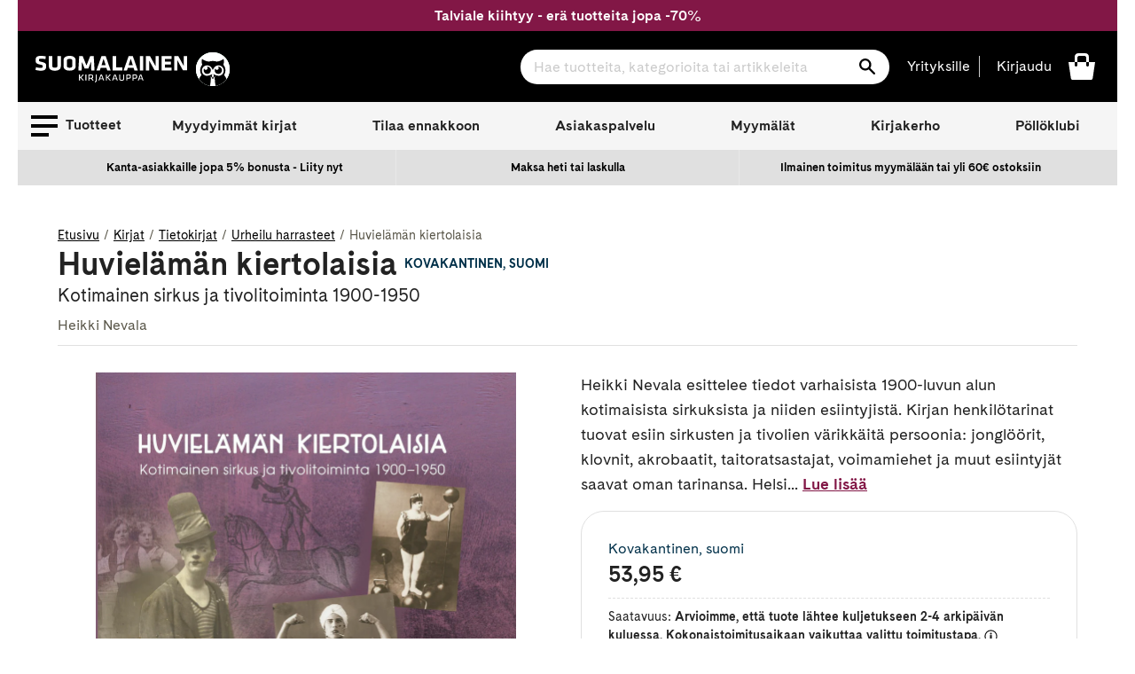

--- FILE ---
content_type: text/html; charset=utf-8
request_url: https://www.suomalainen.com/products/huvielaman-kiertolaisia?view=availability.json
body_size: -262
content:



{
  
  
  
  

  
  
  
  
  
  
  
  
  "id": 2036282097753,
  "not_buyable": false,
  
  
  
  "availability_code": "sk3",
  "availability_text": "Arvioimme, että tuote lähtee kuljetukseen 2-4 arkipäivän kuluessa. Kokonaistoimitusaikaan vaikuttaa valittu toimitustapa.",
  "product_language": "suomi"
}

--- FILE ---
content_type: text/css
request_url: https://www.suomalainen.com/cdn/shop/t/66/assets/fonts.css?v=164431737569993521371715072624
body_size: -285
content:
@font-face{font-family:CadizWeb;src:url(//www.suomalainen.com/cdn/shop/t/66/assets/CadizWeb-Regular.woff2?v=117779006151775541601715072611) format("woff2");font-weight:400;font-display:swap;font-style:normal;font-stretch:normal;unicode-range:U+000D-FB04}@font-face{font-family:CadizWeb;src:url(//www.suomalainen.com/cdn/shop/t/66/assets/CadizWeb-RegularItalic.woff2?v=172929548626418465711715072612) format("woff2");font-weight:400;font-display:swap;font-style:italic;font-stretch:normal;unicode-range:U+000D-FB04}@font-face{font-family:CadizWeb;src:url(//www.suomalainen.com/cdn/shop/t/66/assets/CadizWeb-Light.woff2?v=131704516991659595251715072610) format("woff2");font-weight:300;font-display:swap;font-style:normal;font-stretch:normal;unicode-range:U+000D-FB04}@font-face{font-family:CadizWeb;src:url(//www.suomalainen.com/cdn/shop/t/66/assets/CadizWeb-LightItalic.woff2?v=23150430043704258991715072610) format("woff2");font-weight:300;font-display:swap;font-style:italic;font-stretch:normal;unicode-range:U+000D-FB04}@font-face{font-family:CadizWeb;src:url(//www.suomalainen.com/cdn/shop/t/66/assets/CadizWeb-Bold.woff2?v=114436361940547385631715072608) format("woff2");font-style:normal;font-weight:700;font-display:swap;font-stretch:normal;unicode-range:U+000D-FB04}@font-face{font-family:CadizWeb;src:url(//www.suomalainen.com/cdn/shop/t/66/assets/CadizWeb-BoldItalic.woff2?v=32827015109182714741715072609) format("woff2");font-style:italic;font-weight:700;font-display:swap;font-stretch:normal;unicode-range:U+000D-FB04}@font-face{font-family:CadizWeb;src:url(//www.suomalainen.com/cdn/shop/t/66/assets/CadizWeb-Black.woff2?v=45285182767325121981715072607) format("woff2");font-weight:900;font-display:swap;font-style:normal;font-stretch:normal;unicode-range:U+000D-FB04}@font-face{font-family:CadizWeb;src:url(//www.suomalainen.com/cdn/shop/t/66/assets/CadizWeb-BlackItalic.woff2?v=158159219800085162121715072608) format("woff2");font-weight:900;font-display:swap;font-style:italic;font-stretch:normal;unicode-range:U+000D-FB04}
/*# sourceMappingURL=/cdn/shop/t/66/assets/fonts.css.map?v=164431737569993521371715072624 */


--- FILE ---
content_type: text/javascript
request_url: https://www.suomalainen.com/cdn/shop/t/66/assets/products-by-author.js?v=130267485975422558921749718720
body_size: 1490
content:
window.productsByAuthor={productId:!1,productSku:!1,productName:!1,productAuthor:!1,productCardsUnavailable:[],init:function(){const self=this;self.initFields(),self.productAuthor&&self.fetchProductsByAuthor()},initFields:function(){const self=this;self.productAuthor=document.querySelector("#sk-product-data #sk-product-author").dataset.author,self.productAuthor&&(self.productId=document.querySelector("#sk-product-data #sk-product-id").dataset.id,self.productSku=document.querySelector("#sk-product-data #sk-product-sku").dataset.sku,self.productName=document.querySelector("#sk-product-data #sk-product-title").dataset.title,self.productAuthor=document.querySelector("#sk-product-data #sk-product-author").dataset.author)},fetchProductsByAuthor:function(){const self=this;if(typeof self.productAuthor!="string")return null;let authorName=self.productAuthor.split("/")[0].trim(),tagStr="kirjoittaja:"+authorName.replace(/\p{P}/gu,"-").replace(/\s+/g,"-").toLowerCase(),url=window.location.origin+"/collections/all/"+tagStr+"?page=1&sort_by=best-selling";$.ajax({type:"GET",url,dataType:"html",success:function(html){const productGrid=$(html).find("#MainContent .product-grid");if(productGrid.length>0){const productCards=productGrid.find(".card.product");if(!productCards||productCards.length<4){console.log("Could not fetch author products");return}productCards.each(function(){self.createSliderElement($(this),authorName)}),self.productCardsUnavailable.length>0&&self.productCardsUnavailable.forEach(function(card){document.getElementById("author-products-list").appendChild(card)}),self.initAuthorProductsWidget()}},error:function(XMLHttpRequest,textStatus){console.log(textStatus)}})},createSliderElement:function(productCard,authorName){const self=this,sku=productCard.data("product-sku");if(sku==self.productSku)return;let title=productCard.find(".product-title span").text().trim(),price=productCard.find(".price").find(".on-sale").text().trim()||productCard.find(".price").text().trim(),thumbnail=productCard.find(".image-link"),urlLink=productCard.find("a").first().attr("href"),priceHtml=productCard.find(".price")[0].innerHTML,buttonLabel,cardButton,shopifyVariantId,gtmCategory,frosmoCategory,dimension4,compareAtPrice,compareAtPriceHtml,loyaltyPrice,loyaltyPriceHtml,handle,handleHtml,cardForm=productCard.find("form"),dataInput,productNotAvailable=!1;cardForm.length===0?(productNotAvailable=!0,cardForm=productCard.find(".button.add-to-cart"),buttonLabel=cardForm[0].innerHTML,cardButton='<span class="button small add-to-cart disabled">'+buttonLabel+"</span>"):(shopifyVariantId=productCard.find('[name="id"]')[0],dataInput=productCard.find("#"+shopifyVariantId.value)[0],handle=productCard.find('[name="properties[_handle]"]')[0],handleHtml="",typeof handle<"u"&&(handleHtml='<input type="hidden" name="properties[_handle]" value="'+handle.value+'" />'),buttonLabel=productCard.find(".button.add-to-cart")[0].value,gtmCategory=productCard.find('[name="properties[_gtm_category]"]')[0].value,frosmoCategory=productCard.find('[name="properties[_frosmo_category]"]')[0].value,dimension4=productCard.find('[name="properties[_dimension4]"]')[0].value,compareAtPrice=productCard.find('[name="properties[_compare_at_price]"]')[0],typeof compareAtPrice<"u"?compareAtPriceHtml='<input type="hidden" name="properties[_compare_at_price]" value="'+compareAtPrice.value+'" data-compare-at-price-input />':compareAtPriceHtml="",loyaltyPrice=productCard.find('[name="properties[_loyalty_price]"]')[0],typeof loyaltyPrice<"u"?loyaltyPriceHtml='<input type="hidden" name="properties[_loyalty_price]" value="'+loyaltyPrice.value+'" data-loyalty-price-input />':loyaltyPriceHtml="",typeof shopifyVariantId>"u"?(productNotAvailable=!0,cardButton='<span class="button small add-to-cart disabled">'+buttonLabel+"</span>"):cardButton='<form method="post" action="/cart/add">'+compareAtPriceHtml+loyaltyPriceHtml+'<input type="hidden" name="properties[_gtm_category]" value="'+gtmCategory+'" /><input type="hidden" name="properties[_frosmo_category]" value="'+frosmoCategory+'" /><input type="hidden" name="properties[_dimension4]" value="'+dimension4+'" /><input type="hidden" name="quantity" value="1" min="1"><input type="hidden" name="id" value="'+shopifyVariantId.value+'" />'+handleHtml+dataInput.outerHTML+`<input onclick="Shopify.analytics.publish('ecommerce_addtocart',{          event: 'Ecommerce add to cart',          ecommerce: {'currencyCode': 'EUR','add': {            products: [{              name: '`+title+"',              id: '"+sku+"',               price: '"+price+"',              author: '"+authorName+`',              quantity: 1 }]}}});"        type="submit" value="`+buttonLabel+' " class="button small primary add-to-cart"         data-gtmvalue="product page | author other products | add to cart button | '+sku+'"         aria-label="'+buttonLabel+" "+title+" "+price+'"/></form>');let authorOtherProduct=document.createElement("div");authorOtherProduct.className="authorOtherProduct cell";let productCardAriaLabel="Siirry tuotteen sivulle "+title,htmlStr=`<div class="card product flex-container flex-dir-column" data-attr-hide-details="false"><a onclick="Shopify.analytics.publish('product_click',{      event: 'Ecommerce product listing click',      eventDescription: 'product listing click',      ecommerce: { click: {actionField: {list: 'Author other products on product card'},      products: [{      name: '`+title+"',      id: '"+sku+"',      price: '"+price+"',      author: '"+authorName+`'}]}}});"    href="`+urlLink+'" class="image-link portrait" tabindex="0" aria-label="'+productCardAriaLabel+'"><div class="card-image flex-container align-bottom align-center">'+thumbnail[0].innerHTML+'</div></a><div class="options-only-phone"><div class="card-content flex-container flex-dir-column"><p class="product-title">'+title+'</p><div class="card-actions"><p class="additional-data flex-container align-bottom"></p><p class="price flex-container align-middle">'+priceHtml+"</p>"+cardButton+"</div></div>";if(authorOtherProduct.innerHTML=htmlStr,productNotAvailable){self.productCardsUnavailable.push(authorOtherProduct);return}document.getElementById("author-products-list").appendChild(authorOtherProduct)},initAuthorProductsWidget:function(){document.getElementById("author-products-list").classList.add("product-slider"),document.getElementById("author-products-widget").setAttribute("style","display: block !important;");let accessibilitySlideLeft=document.querySelector("#accessibilityStrings").getAttribute("data-slide-left"),accessibilitySlideRight=document.querySelector("#accessibilityStrings").getAttribute("data-slide-right");$("#author-products-list").not(".slick-initialized").slick({lazyLoad:"ondemand",mobileFirst:!0,autoplay:!1,infinite:!0,slidesToShow:2,slidesToScroll:2,prevArrow:'<button type="button" aria-label="'+accessibilitySlideLeft+'" class="slick-prev unstyled"><svg xmlns="http://www.w3.org/2000/svg" width="20" height="20" viewBox="0 0 20 20" class="icon"><path fill="444" d="M3.45 10c0-.2.1-.3.21-.5L13.19.2a.82.82 0 0 1 .52-.2c.2 0 .3.1.51.2l1 1a.72.72 0 0 1 .21.5c0 .2-.21.3-.31.4L7.14 10l8.1 7.86a.72.72 0 0 1 .21.5c0 .2-.1.3-.21.5l-1 1a.79.79 0 0 1-.51.2c-.21 0-.31-.1-.52-.2L3.66 10.55A.82.82 0 0 1 3.45 10Z"/></svg></button>',nextArrow:'<button type="button" aria-label="'+accessibilitySlideRight+'" class="slick-next unstyled"><svg xmlns="http://www.w3.org/2000/svg" width="20" height="20" viewBox="0 0 20 20" class="icon"><path d="M15.89 10.5 6.36 19.8a.82.82 0 0 1-.52.2c-.2 0-.3-.1-.51-.2l-1-1a.72.72 0 0 1-.21-.5c0-.2.1-.3.21-.5l8.1-7.9-8-7.8a.78.78 0 0 1-.21-.4 1.78 1.78 0 0 1 .21-.5l1-1A.82.82 0 0 1 5.84 0a.82.82 0 0 1 .52.2l9.53 9.3a.72.72 0 0 1 .21.5A.54.54 0 0 1 15.89 10.5Z"/></svg></button>',responsive:[{breakpoint:640,settings:{slidesToShow:3,slidesToScroll:3}},{breakpoint:1024,settings:{slidesToShow:4,slidesToScroll:4}},{breakpoint:1200,settings:{slidesToShow:6,slidesToScroll:6}}]})}},window.addEventListener("load",function(){window.productsByAuthor.init()});
//# sourceMappingURL=/cdn/shop/t/66/assets/products-by-author.js.map?v=130267485975422558921749718720


--- FILE ---
content_type: text/javascript
request_url: https://www.suomalainen.com/cdn/shop/t/66/assets/click-and-collect.js?v=75276133484260157181767865800
body_size: 6311
content:
window.clickAndCollect={location:window.location,stores:{},settingsStores:[],excludedStores:"REK, RE3, REN, VUO, ESE, SEO, ARA, KUU, RII, TDU, TMH, MAL, IMA, KER, TIK, HFO, TAI, OL1, JUM".replace(/\s+/g,"").toUpperCase().split(","),productId:!1,productSku:!1,productName:!1,productType:!1,productPrice:!1,productUrl:!1,productThumbnail:!1,productAuthor:!1,quantity:0,totalPrice:0,chosenProducts:{},selectedStore:!1,isEmptyObject:function(obj){return!(Object.getPrototypeOf(obj)===Object.prototype&&Object.keys(obj).length!==0)},isValidStoresArray:function(stores){if(!(stores instanceof Array))return!1;let len=stores.length;if(!len)return!1;let availabilityCount=0;for(let i2=0;i2<len;i2++){let store=stores[i2];if(!store.hasOwnProperty("location")||!store.hasOwnProperty("availability")||!store.location||!Number.isInteger(store.availability))return!1;this.settingsStores.includes(store.location.trim())&&(availabilityCount+=store.availability)}return!(0>=availabilityCount)},sessionStorageKey:"ClickAndCollectProducts",isOutOfStockProduct:!1,reservationSend:!1,initElements:function(){let self2=this,cncSubmit=document.querySelector(".cnc-modal .cnc-submit"),cncModalOverlay=document.querySelector(".cnc-modal-overlay"),cncReserveMore=document.querySelector(".cnc-modal .cnc-reserve-more"),modalClose=document.querySelector(".cnc-modal__toolbar .close-button"),innerOverlay=document.querySelector(".cnc-modal .cnc-inner-overlay"),notificationClose=document.querySelector(".cnc-modal .cnc-notification-modal .cnc-notification-modal-close");self2.populateChosenProductsList(),cncReserveMore.addEventListener("click",function(event){event.detail!==0&&self2.onReserveMoreClicked.bind(self2)(event)}),cncReserveMore.addEventListener("keydown",function(event){(event.key==="Enter"||event.key===" ")&&(event.preventDefault(),self2.onReserveMoreClicked.bind(self2)(event))}),cncSubmit.addEventListener("click",self2.onFormSubmit.bind(self2)),modalClose.addEventListener("click",function(e){cncModalOverlay.classList.remove("cnc-modal-overlay_active"),self2.deselectStores(),self2.hideMessage(),document.getElementById("cnc-button").focus()}),notificationClose.addEventListener("click",function(e){cncModalOverlay.classList.remove("cnc-modal-overlay_active"),innerOverlay.classList.remove("cnc-inner-overlay_active"),self2.deselectStores(),self2.hideMessage(),document.getElementById("cnc-button").focus()}),document.addEventListener("keydown",function(e){e.key==="Escape"&&(cncModalOverlay.classList.remove("cnc-modal-overlay_active"),innerOverlay.classList.remove("cnc-inner-overlay_active"),self2.deselectStores(),self2.hideMessage(),document.getElementById("cnc-button").focus())})},initObjectFields:function(){let self2=this,invalidTypes=["Digikirja","E-kirja","\xC4\xE4nikirja"],sessionStorageProducts=sessionStorage[this.sessionStorageKey];sessionStorageProducts&&(this.chosenProducts=JSON.parse(sessionStorageProducts)),self2.productId=document.querySelector("#sk-product-data #sk-product-id").dataset.id,self2.productSku=document.querySelector("#sk-product-data #sk-product-sku").dataset.sku,self2.productThumbnail=document.querySelector("#sk-product-data #sk-product-thumbnail").dataset.thumbnail,self2.productName=document.querySelector("#sk-product-data #sk-product-title").dataset.title,self2.productPrice=document.querySelector("#sk-product-data #sk-product-price").dataset.price,self2.productUrl=self2.getProductUrl(),self2.productAuthor=document.querySelector("#sk-product-data #sk-product-author").dataset.author,self2.productType=document.querySelector("#sk-product-data #sk-product-type").dataset.type,invalidTypes.forEach(function(item,index,arr){if(self2.productType===item){let cncButton=document.getElementById("cnc-button");return cncButton.disabled=!0,!1}});let listElements=document.querySelectorAll(".cnc-stores .store-availability-list .store-item");[].forEach.call(listElements,function(item){self2.settingsStores.push(item.dataset.storeId)})},init:function(){let self2=this,cncButton=document.getElementById("cnc-button");self2.initObjectFields(),self2.initElements(),cncButton.addEventListener("click",this.onCncButtonClick.bind(this)),document.addEventListener("click",function(e){let cncModalOverlay=document.querySelector(".cnc-modal-overlay");if(!cncModalOverlay.classList.contains("cnc-modal-overlay_active"))return;let modal=document.querySelector(".cnc-modal"),targetElement=e.target;do{if(targetElement==modal||targetElement==cncButton||targetElement.classList&&targetElement.classList.contains("item-controls"))return;targetElement=targetElement.parentNode}while(targetElement);cncModalOverlay.classList.contains("cnc-modal-overlay_active")&&cncModalOverlay.classList.remove("cnc-modal-overlay_active"),self2.deselectStores(),self2.hideMessage()}),cncButton.addEventListener("keydown",function(event){(event.key==="Enter"||event.key===" ")&&(event.preventDefault(),self2.onCncButtonClick.bind(self2)(event))});let policyApproveCheckbox=document.getElementById("policy_approve");policyApproveCheckbox.addEventListener("keydown",function(event){event.key==="Enter"&&(event.preventDefault(),policyApproveCheckbox.checked=!policyApproveCheckbox.checked)})},populateChosenProductsList:function(){if(!this.isEmptyObject(this.chosenProducts)){let noProducts=document.querySelector(".cnc-chosen-products .cnc-no-products");noProducts.classList.contains("is-hidden")||noProducts.classList.add("is-hidden");for(const productId in this.chosenProducts){let chosenProduct=this.chosenProducts[productId];this.addChosenProductListItem(productId,chosenProduct)}this.checkChosenProductQuantities()}},onReserveMoreClicked:function(e){e.preventDefault(),this.showNotification()},validateEmail:function(email){return/\S+@\S+\.\S+/.test(email)},validatePhoneNumber:function(phoneNumber){return/^\+?\d{1,3}\d{10}$/.test(phoneNumber)},formatPhoneNumber:function(phoneNumber){return phoneNumber.startsWith("0")?"+358"+phoneNumber.substring(1):phoneNumber.startsWith("358")&&!phoneNumber.startsWith("+358")?"+"+phoneNumber:phoneNumber},onFormSubmit:function(){let i2;self=this,emptyInputs=[],cncInputs=[],textInputs=document.querySelectorAll(".cnc-modal .cnc-form .cnc-text-input"),cncStores=document.querySelector(".cnc-modal .cnc-form .cnc-stores"),selectedStore=document.querySelector(".cnc-stores .selected-store"),checkbox=document.querySelector(".cnc-modal .cnc-form .cnc-checkbox"),cncInputs[0]=textInputs[0],cncInputs[1]=textInputs[1],cncInputs[2]=textInputs[2],cncInputs[3]=cncStores,cncInputs[4]=checkbox,self.disableSubmitButton(),self.removeInputClass(cncInputs,"cnc-required"),self.clearFormErrors(),setTimeout(()=>{let cncFormErrors=document.getElementById("cncFormErrors"),len=textInputs.length;for(i2=0;i2<len;i2++)i2!==3&&textInputs[i2].value.length===0&&emptyInputs.push(textInputs[i2]);if(selectedStore||emptyInputs.push(cncStores),emptyInputs.length)return self.showFormError("Sinun tulee t\xE4ytt\xE4\xE4 kaikki t\xE4hdell\xE4 (*) merkityt kent\xE4t."),self.addInputClass(emptyInputs,"cnc-required"),self.enableSubmitButton(),cncFormErrors.setAttribute("tabindex","-1"),cncFormErrors.focus(),!1;if(checkbox.checked===!1)return self.showFormError("Sinun tulee hyv\xE4ksy\xE4 myynti- ja toimitusehdot tehd\xE4ksesi varauksen!"),self.enableSubmitButton(),cncFormErrors.setAttribute("tabindex","-1"),cncFormErrors.focus(),!1;if(!self.validateEmail(textInputs[2].value))return self.showFormError("S\xE4hk\xF6postiosoite on virheellisess\xE4 muodossa"),self.enableSubmitButton(),cncFormErrors.setAttribute("tabindex","-1"),cncFormErrors.focus(),!1;if(textInputs[3].value.length>0&&(textInputs[3].value=self.formatPhoneNumber(textInputs[3].value),!self.validatePhoneNumber(textInputs[3].value)))return self.showFormError("Puhelinnumero on virheellisess\xE4 muodossa"),self.enableSubmitButton(),cncFormErrors.setAttribute("tabindex","-1"),cncFormErrors.focus(),!1;self.submitButtonLoading();let shopNameStr=selectedStore.textContent;shopNameStr=shopNameStr.trim();let postData={first_name:textInputs[0].value,last_name:textInputs[1].value,email:textInputs[2].value,phone_number:textInputs[3].value,shop_id:self.selectedStore,products:self.chosenProducts,total_price:String(self.totalPrice.toFixed(2))};self.sendReservation(postData,function(response){self.reservationSend=!0,self.enableSubmitButton(),self.showMessage("success"),analyticsEvent(shopNameStr,postData.total_price),self.resetLocalData()})},300)},submitButtonLoading:function(){let cncSubmit=document.querySelector(".cnc-modal .cnc-submit");cncSubmit.disabled=!0,cncSubmit.textContent="L\xE4hetet\xE4\xE4n varausta..."},disableSubmitButton:function(){let cncSubmit=document.querySelector(".cnc-modal .cnc-submit");cncSubmit.disabled=!0},enableSubmitButton:function(){let cncSubmit=document.querySelector(".cnc-modal .cnc-submit");cncSubmit.disabled=!1,cncSubmit.textContent="Vahvista varaus"},showNotification:function(){let innerOverlay=document.querySelector(".cnc-inner-overlay");innerOverlay.classList.contains("cnc-inner-overlay_active")||innerOverlay.classList.add("cnc-inner-overlay_active");let notificationModal=innerOverlay.querySelector(".cnc-notification-modal");notificationModal&&(notificationModal.setAttribute("tabindex","-1"),notificationModal.focus())},showMessage:function(status){let self2=this;switch(status){case"availability-error":self2.showTitle("error");break;case"reservation-error":self2.showTitle("error");break;case"success":self2.showTitle("success");break;case"out-of-stock":self2.showTitle("out-of-stock");break}let cncFormContainer=document.querySelector(".cnc-modal .cnc-form-container");cncFormContainer.classList.contains("cnc-form-container_hidden")||cncFormContainer.classList.add("cnc-form-container_hidden");let messageContainer=document.querySelector(".cnc-modal .cnc-message-container"),message=messageContainer.querySelector('.cnc-message[data-status="'+status+'"]');message&&(messageContainer.classList.contains("cnc-message-container_visible")||messageContainer.classList.add("cnc-message-container_visible"),message.classList.contains("is-hidden")&&message.classList.remove("is-hidden")),document.querySelector(".cnc-modal").focus()},hideMessage:function(){let successMessage=document.querySelector('.cnc-modal .cnc-message[data-status="success"]'),outOfStockMessage=document.querySelector('.cnc-modal .cnc-message[data-status="out-of-stock"]');if(!successMessage.classList.contains("is-hidden")||!outOfStockMessage.classList.contains("is-hidden"))return;let cncFormContainer=document.querySelector(".cnc-modal .cnc-form-container"),messageContainer=document.querySelector(".cnc-modal .cnc-message-container"),messages=messageContainer.querySelectorAll(".cnc-message");[].forEach.call(messages,function(item){item.classList.contains("is-hidden")||item.classList.add("is-hidden")}),messageContainer.classList.contains("cnc-message-container_visible")&&messageContainer.classList.remove("cnc-message-container_visible"),cncFormContainer.classList.contains("cnc-form-container_hidden")&&cncFormContainer.classList.remove("cnc-form-container_hidden"),this.showTitle("default")},showTitle:function(status){this.hideTitles();let title=document.querySelector('.cnc-modal .cnc-title h3[data-status="'+status+'"]');title&&(title.classList.contains("is-hidden")&&title.classList.remove("is-hidden"),title.setAttribute("tabindex","-1"),title.focus())},hideTitles:function(){let titleEls=document.querySelectorAll(".cnc-modal .cnc-title h3");[].forEach.call(titleEls,function(item){item.classList.contains("is-hidden")||item.classList.add("is-hidden")})},showFormError:function(message){let cncFormErrors=document.querySelector(".cnc-modal .cnc-form-container .cnc-form-errors");cncFormErrors.textContent=message,cncFormErrors.classList.contains("cnc-form-errors_visible")||cncFormErrors.classList.add("cnc-form-errors_visible")},clearFormErrors:function(){let cncFormErrors=document.querySelector(".cnc-modal .cnc-form-container .cnc-form-errors");cncFormErrors.textContent="",cncFormErrors.classList.contains("cnc-form-errors_visible")&&cncFormErrors.classList.remove("cnc-form-errors_visible")},addInputClass:function(inputs,className){let i2,len=inputs.length;for(i2=0;i2<len;i2++)inputs[i2].classList.contains(className)||inputs[i2].classList.add(className)},removeInputClass:function(inputs,className){let i2,len=inputs.length;for(i2=0;i2<len;i2++)inputs[i2].classList.contains(className)&&inputs[i2].classList.remove(className)},onAccordionToggle:function(){let storeAvail=document.querySelector(".cnc-modal .store-availability"),accordionItem=storeAvail.children[0].children[0],availabilityList=document.querySelector(".cnc-stores .store-availability-list"),accordionContent=document.querySelector(".cnc-stores .accordion-content"),accordionTitle=document.querySelector(".cnc-stores .accordion-title");accordionItem.classList.contains("is-active")?(accordionItem.classList.remove("is-active"),accordionTitle.setAttribute("aria-expanded",!1),accordionTitle.setAttribute("aria-selected",!1),accordionContent.setAttribute("aria-hidden",!0),accordionContent.style.display="none"):(accordionItem.classList.add("is-active"),accordionTitle.setAttribute("aria-expanded",!0),accordionTitle.setAttribute("aria-selected",!0),accordionContent.setAttribute("aria-hidden",!1),accordionContent.style.display="block",availabilityList.classList.contains("no-data")&&availabilityList.classList.remove("no-data"))},openAccordions:function(){document.querySelectorAll(".cnc-modal .cnc-accordion").forEach(function(node){let accordionItem=node.querySelector(".accordion-item"),accordionTitle=node.querySelector(".accordion-title"),accordionContent=node.querySelector(".accordion-content"),verticalMenu=node.querySelector(".menu.vertical");accordionItem.classList.contains("is-active")||(accordionItem.classList.add("is-active"),accordionTitle.setAttribute("aria-expanded",!0),accordionTitle.setAttribute("aria-selected",!0),accordionContent.setAttribute("aria-hidden",!1),accordionContent.style.display="block",verticalMenu.classList.contains("no-data")&&verticalMenu.classList.remove("no-data"))})},onCncButtonClick:function(){let self2=this,productSku=self2.productSku,cncModal=document.querySelector(".cnc-modal");if(document.querySelector(".cnc-modal-overlay").classList.add("cnc-modal-overlay_active"),cncModal.setAttribute("tabindex","-1"),cncModal.focus(),cncModal.addEventListener("keydown",function(e){let focusableElements=cncModal.querySelectorAll('a[href], button, textarea, input, select, [tabindex]:not([tabindex="-1"])'),firstFocusableElement=document.querySelector(".cnc-modal__toolbar .close-button"),lastFocusableElement=focusableElements[focusableElements.length-1];e.key==="Tab"&&(e.shiftKey?document.activeElement===firstFocusableElement&&(e.preventDefault(),lastFocusableElement.focus()):document.activeElement===lastFocusableElement&&(e.preventDefault(),firstFocusableElement.focus()))}),self2.isOutOfStockProduct||self2.reservationSend)return;if(!self2.productSku||typeof self2.productSku!="string"){self2.showMessage("availability-error");return}self2.addProductToChosenProducts(),self2.addBundledProductsToChosenProducts(),self2.openAccordions();let missingProducts=self2.getMissingProducts();missingProducts.length?self2.fetchstores(missingProducts,function(){let productStores=self2.stores.hasOwnProperty(self2.productId)?self2.stores[self2.productId]:null;if(!self2.isValidStoresArray(productStores)){self2.removeProductFromChosenProducts(self2.productId),self2.isOutOfStockProduct=!0,self2.showMessage("out-of-stock");return}self2.updateStoresListItems(),self2.storesAvailabilityLabels(!1),self2.hideLoadingElement()}):self2.hideLoadingElement()},addProductToChosenProducts:function(){let noProducts=document.querySelector(".cnc-chosen-products .cnc-no-products");if(!this.chosenProducts.hasOwnProperty(this.productId)){noProducts.classList.contains("is-hidden")||noProducts.classList.add("is-hidden"),this.quantity=1;let product={sku:this.productSku,name:this.productName,author:this.productAuthor,price:this.productPrice,thumbnail:this.productThumbnail,url:this.getProductUrl(),quantity:this.quantity};this.addChosenProductListItem(this.productId,product),this.chosenProducts[this.productId]=product,sessionStorage[this.sessionStorageKey]=JSON.stringify(this.chosenProducts)}},addBundledProductsToChosenProducts:function(){if(document.getElementById("bundled-products")!=null){let bundleCheckboxes=document.getElementsByClassName("bundled_product_checkbox"),bundledProducts=JSON.parse(sessionStorage.getItem(this.sessionStorageKey));for(i=0;i<bundleCheckboxes.length;i++){if(bundleCheckboxes[i].value==""||bundleCheckboxes[i].checked==!1)continue;let singleBundleProductId=bundleCheckboxes[i].value;if(bundledProducts[singleBundleProductId.toString()]==null){let singleBundleProduct={sku:bundleCheckboxes[i].getAttribute("data-bundled-product-sku").toString(),name:bundleCheckboxes[i].getAttribute("data-bundled-product-title"),author:bundleCheckboxes[i].getAttribute("data-bundled-product-author"),quantity:parseInt(bundleCheckboxes[i].getAttribute("data-bundled-product-quantity")),price:(bundleCheckboxes[i].getAttribute("data-bundled-product-price")/100).toString(),thumbnail:bundleCheckboxes[i].getAttribute("data-bundled-product-thumbnail"),url:bundleCheckboxes[i].getAttribute("data-bundled-product-url")};this.addChosenProductListItem(singleBundleProductId,singleBundleProduct),this.chosenProducts[singleBundleProductId]=singleBundleProduct,sessionStorage[this.sessionStorageKey]=JSON.stringify(this.chosenProducts),bundleCheckboxes[i].checked=!1,bundleCheckboxes[i].dataset.bundledProductQuantity=0;let countIndicator=bundleCheckboxes[i].closest(".individual-bundled-product").querySelector(".count-indicator");countIndicator.innerHTML=0,countIndicator.style.display="none"}}let bundlePriceDiv=document.getElementById("bundle-price");bundlePriceDiv.innerHTML=bundlePriceDiv.getAttribute("data-current-variant-price")}},storesAvailabilityLabels:function(reset){if(reset){let storeItems=document.querySelectorAll(".cnc-stores .store-item");[].forEach.call(storeItems,function(item){let storeStockElement=item.querySelector(".cnc-store-stock");storeStockElement.classList.remove("cnc-out-of-stock","cnc-few-left","cnc-in-stock"),storeStockElement.textContent=""})}function updateStockLabel(item){const storeItem=document.querySelector('.cnc-stores .store-availability-list .store-item[data-store-id="'+item.location+'"]');if(storeItem){const storeStockElement=storeItem.querySelector(".cnc-store-stock");item.availability<=0?(storeStockElement.classList.remove("cnc-in-stock","cnc-few-left"),storeStockElement.classList.add("cnc-out-of-stock"),storeStockElement.textContent="Ei saatavilla"):item.availability>0&&item.availability<=5?storeStockElement.classList.contains("cnc-out-of-stock")||(storeStockElement.classList.remove("cnc-in-stock"),storeStockElement.classList.add("cnc-few-left"),storeStockElement.textContent="V\xE4hiss\xE4"):item.availability>5&&!storeStockElement.classList.contains("cnc-out-of-stock")&&!storeStockElement.classList.contains("cnc-few-left")&&(storeStockElement.classList.remove("cnc-few-left"),storeStockElement.classList.add("cnc-in-stock"),storeStockElement.textContent="Saatavilla")}}for(let id in clickAndCollect.stores)clickAndCollect.stores[id].forEach(item=>{requestAnimationFrame(()=>updateStockLabel(item))})},increaseChosenProductQuantity:function(id){if(this.chosenProducts.hasOwnProperty(id)){let newQuantity=this.chosenProducts[id].quantity+1;this.chosenProducts[id].quantity=newQuantity,sessionStorage[this.sessionStorageKey]=JSON.stringify(this.chosenProducts);let productItem=document.querySelector('.cnc-chosen-products .chosen-products-item[data-id="'+id+'"]');productItem.querySelector(".count-indicator").innerHTML=newQuantity;let newPriceFloat=newQuantity*this.chosenProducts[id].price,newPriceString=String(newPriceFloat.toFixed(2)).replace(".",",")+" \u20AC";productItem.querySelector(".chosen-products-item__price").innerHTML=newPriceString,this.totalPrice+=parseFloat(this.chosenProducts[id].price),document.querySelector(".cnc-total-price span").innerHTML=String(this.totalPrice.toFixed(2)).replace(".",","),this.checkChosenProductQuantities(),this.storesAvailabilityLabels(!0)}},decreaseChosenProductQuantity:function(id){if(this.chosenProducts.hasOwnProperty(id)){let productPrice=this.chosenProducts[id].price;if(this.chosenProducts[id].quantity>1){let newQuantity=this.chosenProducts[id].quantity-1;this.chosenProducts[id].quantity=newQuantity,sessionStorage[this.sessionStorageKey]=JSON.stringify(this.chosenProducts);let productItem=document.querySelector('.cnc-chosen-products .chosen-products-item[data-id="'+id+'"]');productItem.querySelector(".count-indicator").innerHTML=newQuantity;let newPriceFloat=newQuantity*productPrice,newPriceString=String(newPriceFloat.toFixed(2)).replace(".",",")+" \u20AC";productItem.querySelector(".chosen-products-item__price").innerHTML=newPriceString,this.totalPrice-=parseFloat(productPrice),document.querySelector(".cnc-total-price span").innerHTML=String(this.totalPrice.toFixed(2)).replace(".",",")}else this.removeProductFromChosenProducts(id),this.isEmptyObject(this.chosenProducts)?(this.totalPrice=0,document.querySelector(".cnc-total-price span").innerHTML="0",this.disableSubmitButton()):(this.totalPrice-=parseFloat(productPrice),document.querySelector(".cnc-total-price span").innerHTML=String(this.totalPrice.toFixed(2)).replace(".",","));this.checkChosenProductQuantities(),this.storesAvailabilityLabels(!0)}},checkChosenProductQuantities:function(){if(this.clearProductWarnings(),!this.selectedStore||this.isEmptyObject(this.chosenProducts)||this.isEmptyObject(this.stores))return;let invalidQuantities=!1,outOfStockProducts=!1;for(const productId in this.chosenProducts){if(!this.stores.hasOwnProperty(productId))continue;let chosenProduct=this.chosenProducts[productId],availabilities=this.stores[productId],len=availabilities.length,store=null;for(let i2=0;i2<len;i2++)if(availabilities[i2].location.trim().toUpperCase()===this.selectedStore){store=availabilities[i2];break}if(!store||store.availability<=0){outOfStockProducts=!0;break}if(chosenProduct.quantity>store.availability){invalidQuantities=!0;break}}if(outOfStockProducts){this.showProductsWarning("out-of-stock-products"),this.disableSubmitButton();return}if(invalidQuantities){this.showProductsWarning("invalid-quantities"),this.disableSubmitButton();return}this.enableSubmitButton()},clearProductWarnings:function(){let warningEls=document.querySelector(".cnc-modal .cnc-products-warning").querySelectorAll(".cnc-warning:not(.is-hidden)");[].forEach.call(warningEls,function(item){item.classList.add("is-hidden"),item.setAttribute("aria-hidden",!0)})},showProductsWarning:function(warningType){let warningEl=document.querySelector('.cnc-products-warning .cnc-warning[data-warning="'+warningType+'"]');warningEl&&warningEl.classList.contains("is-hidden")&&(warningEl.classList.remove("is-hidden"),warningEl.setAttribute("aria-hidden",!1))},removeProductFromChosenProducts:function(id){if(this.chosenProducts.hasOwnProperty(id)&&(delete this.chosenProducts[id],sessionStorage[this.sessionStorageKey]=JSON.stringify(this.chosenProducts),document.querySelector('.cnc-chosen-products .chosen-products-item[data-id="'+id+'"]').remove(),this.isEmptyObject(this.chosenProducts))){let noProducts=document.querySelector(".cnc-chosen-products .cnc-no-products");noProducts.classList.contains("is-hidden")&&noProducts.classList.remove("is-hidden")}this.stores.hasOwnProperty(id)&&delete this.stores[id],this.updateStoresListItems()},hideLoadingElement:function(){let loadingEl=document.querySelector(".cnc-chosen-products .content-message");loadingEl.classList.contains("loading")&&(loadingEl.classList.remove("loading"),setTimeout(function(){loadingEl.classList.contains("is-hidden")||loadingEl.classList.add("is-hidden")},500))},resetLocalData:function(){this.chosenProducts={},this.stores={},delete sessionStorage[this.sessionStorageKey],this.selectedStore=!1,this.totalPrice=0},getMissingProducts:function(){let missingProducts=[];for(const productId in this.chosenProducts)this.stores.hasOwnProperty(productId)||missingProducts.push(productId);return missingProducts},getProductStoreAvailabilities:function(storeId){let self2=this,missingProducts=self2.getMissingProducts();missingProducts.length?self2.fetchstores(missingProducts,function(){self2.updateStoreAvailabilitiesToProductsList(storeId)}):self2.updateStoreAvailabilitiesToProductsList(storeId)},fetchstores:function(productIds,callback){let self2=this;const promises=[];let len=productIds.length;for(let i2=0;i2<len;i2++){let chosenProduct=self2.chosenProducts[productIds[i2]];promises.push(self2.fetchStoreAvailabilities(productIds[i2],chosenProduct.sku))}Promise.all(promises).then(results=>{callback()}).catch(e=>{console.log(e),self2.showMessage("availability-error")})},updateStoreAvailabilitiesToProductsList:function(storeId){let self2=this;for(const productId in self2.stores){let stores=self2.stores[productId],len=stores.length;if(!len)continue;let store=null;for(let i2=0;i2<len;i2++)if(stores[i2].location.trim().toUpperCase()===storeId){store=stores[i2];break}let productAvailability=document.querySelector('.chosen-products-item[data-id="'+productId+'"] .cnc-product-availability'),quantity=productAvailability.querySelector(".quantity");if(quantity.classList.contains("few-left")&&quantity.classList.remove("few-left"),quantity.classList.contains("good-stock")&&quantity.classList.remove("good-stock"),productAvailability.classList.contains("is-hidden")&&productAvailability.classList.remove("is-hidden"),!store||store.availability<=0){quantity.textContent="0";continue}quantity.textContent=String(store.availability),store.availability<=5?quantity.classList.add("few-left"):quantity.classList.add("good-stock")}this.checkChosenProductQuantities()},fetchStoreAvailabilities:function(productId,productSku){let self2=this;return new Promise(function(resolve,reject){(!productSku||typeof productSku!="string")&&reject("product "+productId+" has invalid sku");let request=new XMLHttpRequest,url="https://otava-cloudprodcrossplat-agent.frendsapp.com/api/myymala/v1/saldot/"+productSku;request.open("GET",url,!0),request.onload=function(){if(this.status>=200&&this.status<400){let res=JSON.parse(this.response),availabilities=res.Availability.Stock[0].Location;availabilities.length?(self2.stores[productId]=availabilities,resolve("product "+productId+" availabilities fetched successfully")):reject("product "+productId+" availabilities parse error")}else{let message="Error "+this.status+": "+this.statusText;console.log(message),reject(message)}},request.onerror=function(){console.log("Connection error: failed to retrieve availability data for product "+productId),reject("product "+productId+" availabilities fetch error")},request.send()})},updateStoresListItems:function(){let self2=this,availabilityList=document.querySelector(".cnc-stores .store-availability-list"),listElements=availabilityList.children,listElementsLen=listElements.length,outOfStockStores=[];if(!listElementsLen)return;for(let i2=0;i2<listElementsLen;i2++){let listItem=listElements[i2];self2.excludedStores.forEach(function(item,index,arr){listItem.getAttribute("data-store-id")===item&&(listItem.classList.contains("cnc-out-of-stock")||listItem.classList.add("cnc-out-of-stock"))})}let storeItems=document.querySelectorAll(".cnc-stores .store-item:not(.cnc-out-of-stock)");[].forEach.call(storeItems,function(item){item.setAttribute("tabindex","0"),item.addEventListener("click",function(e){self2.deselectStores(),item.classList.add("selected-store");let storeId=item.dataset.storeId;self2.selectedStore=storeId,self2.getProductStoreAvailabilities(storeId)}),item.addEventListener("keydown",function(e){if(e.key==="Enter"||e.key===" "){e.preventDefault(),self2.deselectStores(),item.classList.add("selected-store");let storeId=item.dataset.storeId;self2.selectedStore=storeId,self2.getProductStoreAvailabilities(storeId)}})})},deselectStores:function(){this.selectedStore=!1;let selected=document.querySelectorAll(".cnc-stores .selected-store");selected.length&&selected[0].classList.remove("selected-store"),this.clearProductWarnings();let productAvailability=document.querySelectorAll(".cnc-chosen-products .cnc-product-availability");[].forEach.call(productAvailability,function(item){item.classList.contains("is-hidden")||(item.classList.add("is-hidden"),item.setAttribute("aria-hidden",!0))}),this.disableSubmitButton()},addChosenProductListItem:function(id,product){let self2=this,productItem=document.createElement("li"),productTotalPriceFloat=product.quantity*product.price,productTotalPriceString=String(productTotalPriceFloat.toFixed(2)).replace(".",",")+" \u20AC",availabilityLabel="Saldo valitussa myym\xE4l\xE4ss\xE4",increase_item_quantity="Lis\xE4\xE4 tuotteen m\xE4\xE4r\xE4\xE4",decrease_item_quantity="V\xE4henn\xE4 tuotteen m\xE4\xE4r\xE4\xE4";document.querySelector(".cnc-modal .cnc-chosen-products .cnc-chosen-products-list").appendChild(productItem),productItem.outerHTML='<li class="chosen-products-item overflow-ellipsis text-left" data-id="'+id+'">                              <div class="cnc-image-wrapper">                                <a target="_blank" class="quick-cart-image" href="'+product.url+'" tabindex="-1">                                  <img src="'+product.thumbnail+'">                                  <span class="count-indicator" aria-live="polite">'+product.quantity+'</span>                                </a>                                <div class="item-controls flex-container align-justify small button-group">                                  <button type="button" class="decrement">                                    <svg xmlns="http://www.w3.org/2000/svg" width="20" height="20" viewBox="0 0 20 20" class="icon"><path fill="#444" d="M17.543 11.029H2.1A1.032 1.032 0 0 1 1.071 10c0-.566.463-1.029 1.029-1.029h15.443c.566 0 1.029.463 1.029 1.029 0 .566-.463 1.029-1.029 1.029z"/></svg>                                    <span class="visually-hidden">'+decrease_item_quantity+'</span>                                    <span aria-hidden="true" class="icon-fallback-text">-</span>                                  </button>                                  <button type="button" class="increment">                                    <svg xmlns="http://www.w3.org/2000/svg" width="20" height="20" viewBox="0 0 20 20" class="icon"><path fill="#444" d="M17.409 8.929h-6.695V2.258c0-.566-.506-1.029-1.071-1.029s-1.071.463-1.071 1.029v6.671H1.967C1.401 8.929.938 9.435.938 10s.463 1.071 1.029 1.071h6.605V17.7c0 .566.506 1.029 1.071 1.029s1.071-.463 1.071-1.029v-6.629h6.695c.566 0 1.029-.506 1.029-1.071s-.463-1.071-1.029-1.071z"/></svg>                                    <span class="visually-hidden">'+increase_item_quantity+'</span>                                    <span aria-hidden="true" class="icon-fallback-text">+</span>                                  </button>                                </div>                              </div>                              <div class="cnc-product-content-wrapper">                                <div class="cnc-product-details">                                  <p class="chosen-products-item__title"><a target="_blank" href="'+product.url+'">'+product.name+'</a></p>                                  <p class="chosen-products-item__price">'+productTotalPriceString+'</p>                                </div>                                <div class="cnc-product-availability is-hidden">                                  <span class="availability-label">'+availabilityLabel+'</span>                                  <span class="quantity"></span>                                </div>                              </div>                            </li>',self2.totalPrice+=productTotalPriceFloat,document.querySelector(".cnc-total-price span").innerHTML=String(self2.totalPrice.toFixed(2)).replace(".",","),document.querySelector('.chosen-products-item[data-id="'+id+'"] .item-controls .increment').addEventListener("click",function(e){self2.increaseChosenProductQuantity(id)}),document.querySelector('.chosen-products-item[data-id="'+id+'"] .item-controls .decrement').addEventListener("click",function(e){self2.decreaseChosenProductQuantity(id)})},getProductUrl:function(){if(this.productUrl)return this.productUrl;let url=window.location.href;return url.indexOf("?")!==-1&&(url=url.split("?")[0]),url.indexOf("#")!==-1&&(url=url.split("#")[0]),url},sendReservation:function(requestData,callback){let self2=this,request=new XMLHttpRequest;request.open("POST","https://otava-cloudprod-agent.frendsapp.com/api/myymala/v1/varaukset"),request.onload=function(){if(this.status==200){let res=JSON.parse(this.response);callback(res)}else{let res=JSON.parse(this.response);console.log(res),console.log("Error "+this.status+": "+this.statusText),self2.showMessage("reservation-error")}},request.onerror=function(){console.log("Connection error: Click & Collect reservation failed"),self2.showMessage("reservation-error")};const cncPostData=JSON.stringify({requestData});request.setRequestHeader("Content-type","application/json; charset=utf-8"),request.send(cncPostData)}},window.addEventListener("load",function(){window.clickAndCollect.init()});function analyticsEvent(store,totalPrice){Shopify.analytics.publish("cnc_confirmation",{event:"Click and collect confirmation",clickncollect:{pickupstore:store,value:totalPrice}})}
//# sourceMappingURL=/cdn/shop/t/66/assets/click-and-collect.js.map?v=75276133484260157181767865800
